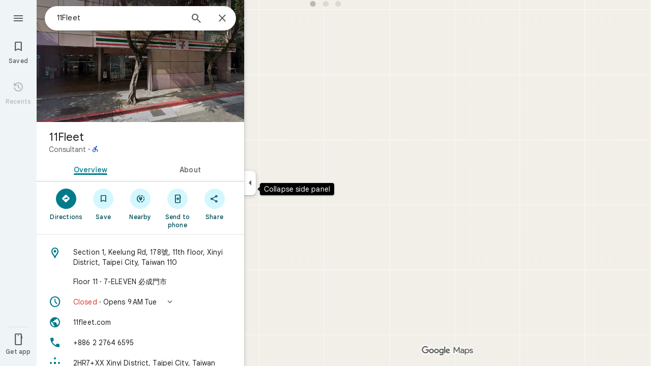

--- FILE ---
content_type: text/javascript; charset=UTF-8
request_url: https://www.google.com.tw/maps/_/js/k=maps.m.en.xRoOVwv5Y2c.2021.O/ck=maps.m.yBYrEspUOlU.L.W.O/am=yAEAkBAAAQ/rt=j/d=1/exm=JxdeQb,LsiLPd,SuCOhe,a,b,b8h8i,cQ25Ub,ds,dw,dwi,en,enr,ep,jF2zFd,log,lp,mmm,mo,nrw,ob,obp,owc,per,plm,ppl,pwd,sc,sc2,smi,smr,sp,std,stx,ti,uA7o6c,vcr,vd,vlg,vwr,wrc/ed=1/rs=ACT90oG9TPsU2dpFOGv9w8-VV7F_RJIdbw/m=sem?cb=M
body_size: 1693
content:
"use strict";_F_installCss(".FYng3d{-webkit-transition-property:left;transition-property:left;-webkit-transition-duration:.2s;transition-duration:.2s;-webkit-transition-timing-function:cubic-bezier(0,0,0,.2,1);transition-timing-function:cubic-bezier(0,0,0,.2,1);z-index:10}.UUrkN{display:none;left:-50%;position:relative;margin:8px auto 0}.UUrkN:hover .PCUzIf .OyjIsf{background-color:rgba(31,31,31,0.08)}body:not(.LoJzbe) .UUrkN:focus .PCUzIf .OyjIsf{background-color:rgba(31,31,31,0.12)}body:not(.LoJzbe) .UUrkN:hover:focus .PCUzIf .OyjIsf{background-color:rgba(31,31,31,0.16)}.UUrkN:active .PCUzIf .OyjIsf{background-color:rgba(31,31,31,0.12)}.PCUzIf{background-color:var(--tf0e598d38f73e0b3);border-radius:16px;box-sizing:border-box;color:var(--te7e2290a567b22c3);cursor:pointer;display:-webkit-box;display:-webkit-flex;display:flex;-webkit-box-align:center;-webkit-align-items:center;align-items:center;height:32px;margin-top:4px;margin-bottom:4px;padding:0 12px;position:relative}.PCUzIf .OyjIsf{border-radius:16px}.WDyPOe .UUrkN{display:-webkit-box;display:-webkit-flex;display:flex}.UUrkN:hover .PCUzIf{border:0;box-shadow:0 1px 2px rgba(60,64,67,0.3),0 2px 6px 2px rgba(60,64,67,0.15)}.MV2e8e{margin:0 4px 0 -4px}.aJe6r{width:18px;height:18px;background-size:18px 18px;background-image:url(//maps.gstatic.com/tactile/pane/spinner_color.gif);margin:0 4px 0 -4px}.IIZecd .aJe6r{background-image:url(//maps.gstatic.com/tactile/pane/spinner_color_2x.gif)}.UUrkN.cDZBKc{top:50px}@media only screen and (max-width:1000px){.UUrkN.cDZBKc{top:0}}sentinel{}");
this._=this._||{};(function(_){var window=this;
try{
var kth=class extends _.t{constructor(a){super(a)}nb(){return _.C(this,3)}ha(){return _.C(this,4)}};var pth=function(a,b,c){b=b.context;a.open("div","A3i8Ne");a.na("class","FYng3d "+(_.J(b,1)?"WDyPOe":""));a.W();a.Ca("button","uUtl0e");a.oa(lth||(lth=["vet","20588","jsaction","search.refresh"]));a.na("class","NlVald UUrkN "+(_.J(b,6)?"cDZBKc":""));_.I(b,4)&&a.na("jstrack",b.ha());_.I(b,3)&&a.na("ved",b.nb());a.na("aria-label",mth(null,c));a.W();a.Ca("div","x3naXd");a.oa(nth||(nth=["class","Tc0rEd PCUzIf"]));a.W();a.wa("TlCnFd");_.EK(a);a.Aa();_.J(b,2)?(a.open("div","vsS1Wc"),a.oa(oth||(oth=["class",
"aJe6r"])),a.W(),a.close()):(a.wa("ZZ6myd"),_.wK(a,"MV2e8e",void 0,void 0,void 0,void 0,59574,void 0,void 0,void 0,void 0,void 0,18),a.Aa());a.Ca("span","msSS8c");a.W();a.wa("MJYCxf");_.yI(a,mth,null,c);a.Aa();a.close();a.close();a.close();a.Ua()};pth.Ib=_.Yp;var lth,nth,oth,mth=function(){return"Search this area"};var qth=function(a,b){if(a.Gn){const c=a.Gn;a.Gn=null;a.ag(()=>{c.report()})}a.rb(b)},rth=function(a,b,c,d=!1){if(b!==_.J(a.context,1)){_.z(a.context,2,!1);_.z(a.context,1,b);_.z(a.context,6,d);if(b){a.Gn=a.Jd.Am();b=a.Gn.H(_.q.ka.Jyb);d=a.context;var e=b.Mh();_.u(d,4,e);d=a.context;b=b.Kd();_.u(d,3,b)}qth(a,c)}},sth=function(a,b){_.z(a.context,2,!0);qth(a,b)},tth=class extends _.LK{constructor(a,b){super(a,_.sK(a.Fa,"search-this-area",pth),new kth);this.Jd=b;this.Gn=null}};var uth=function(a){a=a.Ha.Za();var b=a.Sa().search().request(),c=a.Sa().mb().GA()?a.Sa().search().data.Ga:null,d=a.background().search().request();c=b||c||d;if(!c)return null;b=c.clone();d=c===d;if((a=a.Sa().he().content())&&_.I(a,1))for(const e of _.Tk(a,_.aD,2,_.M()))_.E(e,_.YC,14)&&_.UA(b,_.C(a,1));_.Ghb(b);return{request:b,ola:d}},wth=function(a,b,c){const d=uth(a);if(d){const e=d.request;vth(_.NL(d.request));a.U?a.U(!0,c,f=>{a.search(e,b,d.ola||!1,f)}):a.search(e,b,d.ola||!1,c)}},vth=function(a){_.kx(_.nx(a),
_.q.Map.O);a=_.qx(a,30);_.Gl(a,18,1)},xth=function(a,b){a.N&&(rth(a.N,!1,b),a.H&&a.H.HA&&a.H.Vf())},zth=class{constructor(a,b,c,d,e,f,g){this.Fa=a;this.element=b;this.ub=d;this.Ha=e;this.Gf=f;this.Jd=g;this.U=this.V=this.H=this.N=null;this.ab=new _.Fr(new _.Gr(c,b));this.yb=_.w();this.nh=_.w();this.Cb=_.w();this.ha=_.w();this.Ne=_.w();this.ab.Pa("search","refresh","click",this,this.Ba)}initialize(a){this.N=yth.FFb({ub:this.ub,Fa:this.Fa},this.Jd);this.N.Ec(b=>{this.element.appendChild(b)},a);this.H=
this.yb.listen(this.Dj,this)}va(a){var b=this.nh.get(),c=this.yb.get();if(c&&_.zz(c)&&b===1){b=this.ha.get()||new _.Si;c=this.Ne.get()===3;var d=this.Gf.Cm();_.J(d,21)&&c&&_.LBf(this.Ha.Za())?wth(this,b,a):(b=_.WKc(this.Ha.Za()),this.N||this.initialize(a),rth(this.N,!0,a,b),this.H&&!this.H.HA&&this.H.listen())}}Ba(a){const b=this.Cb.get(),c=uth(this);if(c){const d=c.request;_.qx(_.NL(c.request),3);this.U?this.U(!0,a,e=>{this.search(d,b,c.ola,e,!0)}):this.search(d,b,c.ola,a,!0)}this.N&&sth(this.N,
a)}Og(a){const b=this.Ha.Za();_.KBf(b)?(b.ye()&&b.background().ye()&&xth(this,a),this.H=this.yb.listen(this.Dj,this),this.V||(this.V=this.ha.listen(this.va,this))):(xth(this,a),this.V&&(this.V.Vf(),this.V=null),this.H&&this.H.HA&&(this.H.Vf(),this.H=null))}search(a,b,c,d,e=!1){var f=this.Ha.Za();const g=new _.vic(f);_.tic(g,a);g.Eg(b);g.U=!0;g.offset=0;g.V.H=!e;(c?this.Ha.Za().background():this.Ha.Za().Sa()).mQ().Pc()&&(g.fw=!0);_.LD(f)&&_.sic(g,h=>h.mb().valid(),_.Mgc(f));_.px(d,_.NL(g.request));
c?(a=g.tb().Sa(),f=_.JH(_.GH(new _.WN(f),f.Sa()).Td(a),!1),f.V.H=!e,this.Ha.Yb(f.tb(),d)):this.Ha.Yb(g.tb(),d)}cRb(a){this.U=a}Dj(a){const b=this.yb.get();b&&!_.zz(b)&&xth(this,a)}bind(a,b,c,d,e,f){this.yb.Ia(a,f);this.nh.Ia(b,f);this.Cb.Ia(c,f);this.ha.Ia(d,f);this.Ne.Ia(e,f);this.Ha.listen(this.Og,this);this.Og(f)}},yth={FFb:function(a,b){return new tth(a,b)}};_.Nr("SEM",function(a,b,c,d,e,f,g,h){_.Pr([h,_.aK],b,([l,m])=>{l=new zth(m,c,d,e,f,g,l.Jd);a(l)})});
}catch(e){_._DumpException(e)}
try{
_.Kd("sem");

_.Ld();
}catch(e){_._DumpException(e)}
}).call(this,this._);
// Google Inc.
